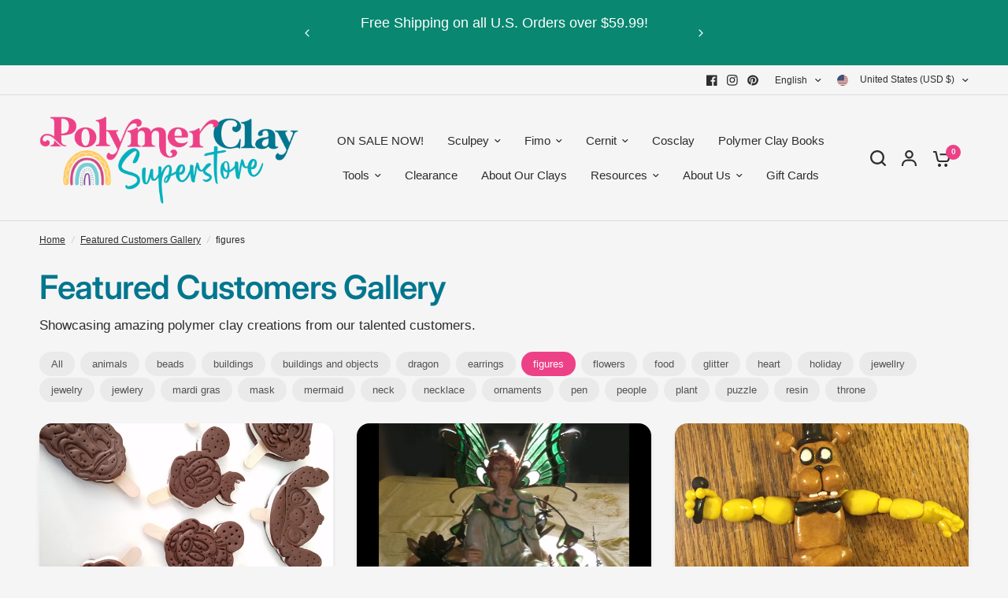

--- FILE ---
content_type: text/css
request_url: https://polymerclaysuperstore.com/cdn/shop/t/27/assets/page-header.css?v=79513033968406292251761234411
body_size: -540
content:
.page-header--tags a{transition:all .25s cubic-bezier(.104,.204,.492,1)}.page-header--tags a{display:inline-flex;white-space:nowrap;font-size:.8125rem;padding:5px 15px;height:31px;border-radius:var(--button-border-radius, 6px);align-items:center;font-weight:var(--font-body-medium-weight, 500);margin:0 2px 2px 0;line-height:1;background:rgba(var(--color-body-rgb),.05);color:rgba(var(--color-body-rgb),.8)}.page-header--tags a:hover,.page-header--tags a.active{color:#fff;background:var(--color-accent)}.breadcrumbs-section+.page-header-section .page-header{padding-top:10px}.page-header{padding:25px 0}.page-header h1{margin-bottom:10px}.page-header p{margin-bottom:0}.page-header--tags{margin-top:20px}
/*# sourceMappingURL=/cdn/shop/t/27/assets/page-header.css.map?v=79513033968406292251761234411 */


--- FILE ---
content_type: text/css
request_url: https://polymerclaysuperstore.com/cdn/shop/t/27/assets/blog.css?v=141549858732426548221761234411
body_size: 227
content:
.blog-post .featured-image img{transition:all 1s cubic-bezier(.104,.204,.492,1)}.blog-post--content-spacing-false .featured-image-link,.blog-post--content-spacing-true{isolation:isolate;border-radius:var(--block-border-radius, 16px)}.blog-post{margin-bottom:30px;display:flex;flex-direction:column;width:100%;background:var(--color-article-card-bg, #fff);overflow:hidden}.blog-post .featured-image{margin-bottom:24px;overflow:hidden;position:relative}.blog-post .featured-image-link{display:block;height:0;padding-bottom:var(--ratio-percent);position:relative;overflow:hidden}.blog-post .featured-image-link img,.blog-post .featured-image-link .thb-placeholder{position:absolute;top:0;left:0;width:100%;height:100%}.blog-post .featured-image-link img{height:100%;width:100%;object-fit:cover}.blog-post .featured-image-link .thb-placeholder{background:rgba(var(--color-body-rgb),.03);width:100%;height:100%}.blog-post .featured-image-link .thb-placeholder svg{fill:var(--color-accent)}.blog-post .featured-image-link:hover img,.blog-post .featured-image-link:focus img{transform:scale(1.05)}.blog-post .featured-image img{display:block;will-change:scale}.blog-post .blog-post-info{line-height:1}.blog-post h5{margin-bottom:10px}.blog-post .post-meta{font-size:.75rem;color:var(--color-body, #2c2d2e);opacity:.7;margin-bottom:15px}.blog-post .post-excerpt{font-size:.9375rem;margin-bottom:20px}.blog-post .post-excerpt p{margin-bottom:0}.blog-post .post-excerpt:last-child{margin-bottom:0}.blog-post--large{width:100%;position:relative}@media only screen and (min-width: 768px){.blog-post--large{flex-direction:row}.blog-post--large .featured-image{width:clamp(50%,62.5%,800px);margin-bottom:0;padding-bottom:var(--ratio-percent-medium)}}@media only screen and (min-width: 1068px){.blog-post--large.blog-post--content-spacing-true .blog-post-info{padding:50px}}@media only screen and (min-width: 1068px){.blog-post--large.blog-post--content-spacing-true .featured-image-link{border-radius:calc(var(--block-border-radius, 16px) / 2) 0 0 calc(var(--block-border-radius, 16px) / 2)}}@media only screen and (min-width: 1068px){.blog-post--large.blog-post--content-spacing-true.blog-post--border-true .featured-image{padding:10px 0 10px 10px}}@media only screen and (min-width: 1068px){.blog-post--large.blog-post--content-spacing-true.blog-post--border-true.text_first .featured-image{padding:10px 10px 10px 0}}@media only screen and (min-width: 768px){.blog-post--large.text_first{flex-direction:row-reverse}}.blog-post--border-true{border:1px solid var(--color-border, #dadce0)}.blog-post--border-true .featured-image{padding:10px}.blog-post--content-spacing-true .blog-post-info{padding:20px;display:flex;flex-direction:column;flex:1}.blog-post--content-spacing-true .blog-post-info .read-more{margin-top:auto}@media only screen and (min-width: 768px){.blog-post--content-spacing-true .blog-post-info{padding:30px}}.blog-post--content-spacing-true.blog-post--border-true .featured-image{padding-bottom:0}.blog-post--content-spacing-true .featured-image{margin-bottom:0}.blog-post--content-spacing-true .featured-image-link{border-top-left-radius:calc(var(--block-border-radius, 16px) / 2);border-top-right-radius:calc(var(--block-border-radius, 16px) / 2)}.article-card-spacing-small .articles.row{margin:0 -5px}.article-card-spacing-small .articles.row .columns,.article-card-spacing-small .articles.row .column{padding:0 5px}.article-card-spacing-small .articles.row .blog-post{margin-bottom:10px;min-height:calc(100% - 10px)}.article-card-spacing-small .articles.row .pagination{margin-top:20px}.article-card-spacing-medium .articles.row{margin:0 -10px}.article-card-spacing-medium .articles.row .columns,.article-card-spacing-medium .articles.row .column{padding:0 10px}.article-card-spacing-medium .articles.row .blog-post{margin-bottom:20px;min-height:calc(100% - 20px)}.article-card-spacing-medium .articles.row .pagination{margin-top:10px}.articles.row .blog-post{min-height:calc(100% - 30px)}@media only screen and (max-width: 767px){.blog-posts.swipe-on-mobile .row{display:grid;grid-gap:10px;grid-auto-flow:column;grid-auto-columns:minmax(calc(90vw - 15px),1fr);overflow-x:auto;grid-template-columns:repeat(auto-fill,minmax(calc(90vw - 15px),1fr));width:calc(100% + 30px);padding:0 15px;margin-left:-15px;scroll-snap-type:x mandatory;scrollbar-width:none}.blog-posts.swipe-on-mobile .row::-webkit-scrollbar{display:none}.blog-posts.swipe-on-mobile .row .columns{scroll-snap-align:center;scroll-snap-stop:always;padding:0}}
/*# sourceMappingURL=/cdn/shop/t/27/assets/blog.css.map?v=141549858732426548221761234411 */
